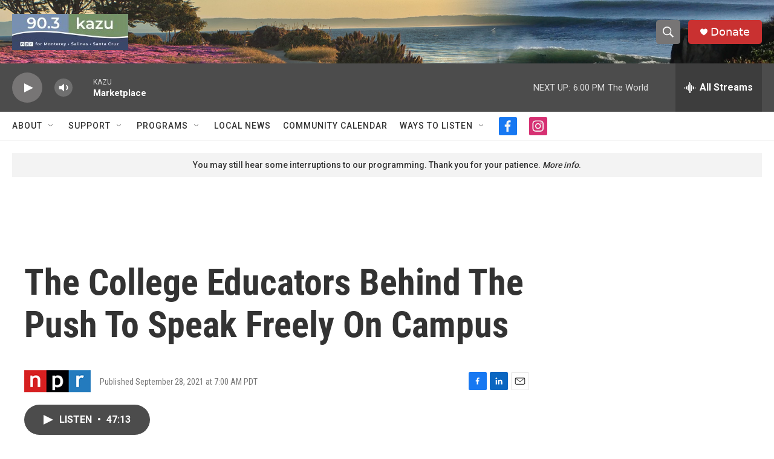

--- FILE ---
content_type: text/html; charset=utf-8
request_url: https://www.google.com/recaptcha/api2/aframe
body_size: 267
content:
<!DOCTYPE HTML><html><head><meta http-equiv="content-type" content="text/html; charset=UTF-8"></head><body><script nonce="9M7BvwaLmUWMbFUFeHgCSg">/** Anti-fraud and anti-abuse applications only. See google.com/recaptcha */ try{var clients={'sodar':'https://pagead2.googlesyndication.com/pagead/sodar?'};window.addEventListener("message",function(a){try{if(a.source===window.parent){var b=JSON.parse(a.data);var c=clients[b['id']];if(c){var d=document.createElement('img');d.src=c+b['params']+'&rc='+(localStorage.getItem("rc::a")?sessionStorage.getItem("rc::b"):"");window.document.body.appendChild(d);sessionStorage.setItem("rc::e",parseInt(sessionStorage.getItem("rc::e")||0)+1);localStorage.setItem("rc::h",'1769824516353');}}}catch(b){}});window.parent.postMessage("_grecaptcha_ready", "*");}catch(b){}</script></body></html>